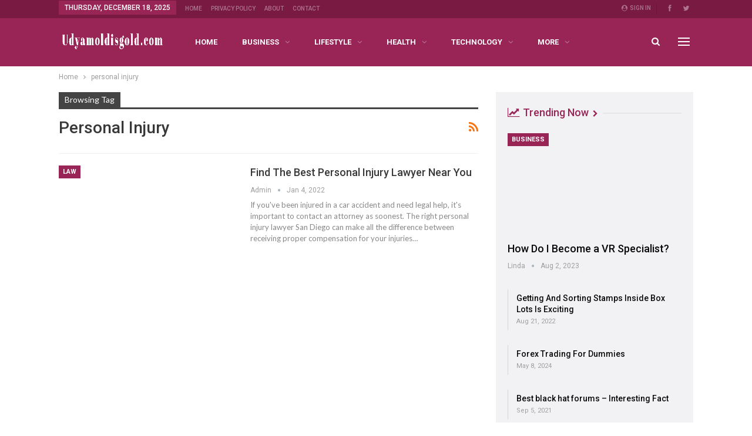

--- FILE ---
content_type: text/javascript;charset=UTF-8
request_url: https://udyamoldisgold.com/wp-admin/admin-ajax.php?action=GOTMLS_logintime&GOTMLS_mt=6b927eb7549637029eb472d944244a81&GOTMLS_u=log&GOTMLS_p=pwd&GOTMLS_sess=a685a83e8e9b57e4ef240835aa8e203f&GOTMLS_form_id=1&GOTMLS_time=1767591729264
body_size: -633
content:

if (GOTMLS_field = document.getElementById('checking_BRUTEFORCE_1'))
	GOTMLS_field.innerHTML = '<h2 style="text-align: center">//DEBUG: 1  Invalid or expired Nonce Token!  (6b927eb7549637029eb472d944244a81 !found!)  Refresh and try again?</h2>';

--- FILE ---
content_type: text/javascript;charset=UTF-8
request_url: https://udyamoldisgold.com/wp-admin/admin-ajax.php?action=GOTMLS_logintime&GOTMLS_mt=6b927eb7549637029eb472d944244a81&GOTMLS_u=log&GOTMLS_p=pwd&GOTMLS_sess=a685a83e8e9b57e4ef240835aa8e203f&GOTMLS_form_id=1&GOTMLS_time=1767591728944
body_size: -152
content:

if (GOTMLS_field = document.getElementById('checking_BRUTEFORCE_1'))
	GOTMLS_field.innerHTML = '<h2 style="text-align: center">//DEBUG: 1  Invalid or expired Nonce Token!  (6b927eb7549637029eb472d944244a81 !found!)  Refresh and try again?</h2>';